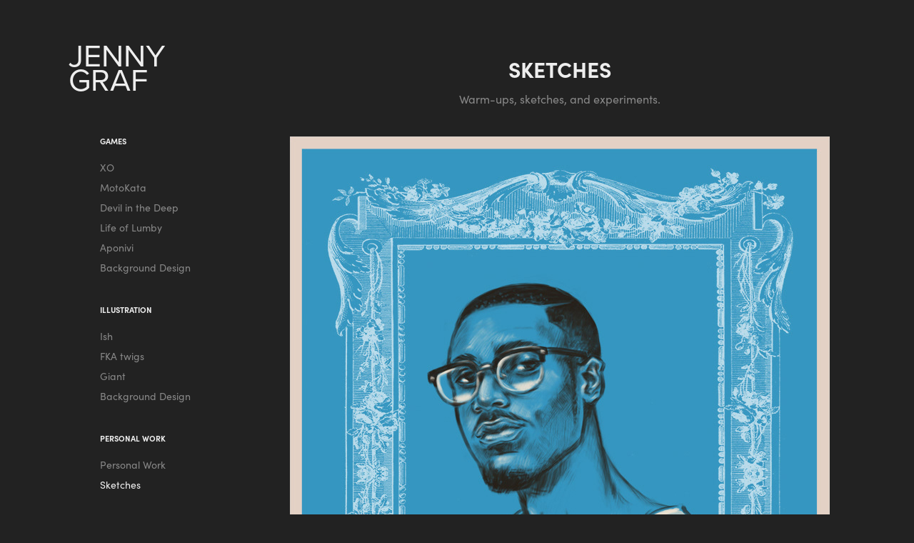

--- FILE ---
content_type: text/html; charset=utf-8
request_url: https://jennygraf.com/sketches
body_size: 3442
content:
<!DOCTYPE HTML>
<html lang="en-US">
<head>
  <meta charset="UTF-8" />
  <meta name="viewport" content="width=device-width, initial-scale=1" />
      <meta name="keywords"  content="Adobe Portfolio,sketches,Blue Note,portraits,glasses" />
      <meta name="description"  content="Warm-ups, sketches, and experiments." />
      <meta name="twitter:card"  content="summary_large_image" />
      <meta name="twitter:site"  content="@AdobePortfolio" />
      <meta  property="og:title" content="Jenny Graf - Sketches" />
      <meta  property="og:description" content="Warm-ups, sketches, and experiments." />
      <meta  property="og:image" content="https://cdn.myportfolio.com/f8eaefce137655e6eb6a0bbe7b7684f3/305589fa-72da-4b17-823b-2e33532c4f47_car_4x5.jpg?h=68eeb8fc343756f476b8fa74e23c9b33" />
        <link rel="icon" href="https://cdn.myportfolio.com/f8eaefce137655e6eb6a0bbe7b7684f3/593ed88d-2495-4986-b888-a2ad66cc1499_carw_1x1x32.jpg?h=d80e56e30696f2e6c2745d6b6d7c2b4c" />
        <link rel="apple-touch-icon" href="https://cdn.myportfolio.com/f8eaefce137655e6eb6a0bbe7b7684f3/d839d8c6-1051-4b34-8c4b-3dc40cb6cdd0_carw_1x1x180.jpg?h=358dc0a9e8f9f4c745e3c1e301fa2ed3" />
      <link rel="stylesheet" href="/dist/css/main.css" type="text/css" />
      <link rel="stylesheet" href="https://cdn.myportfolio.com/f8eaefce137655e6eb6a0bbe7b7684f3/717829a48b5fad64747b7bf2f577ae731753388022.css?h=36fe25a061b6374943a5ce6f247f5b72" type="text/css" />
    <link rel="canonical" href="https://jennygraf.com/sketches" />
      <title>Jenny Graf - Sketches</title>
    <script type="text/javascript" src="//use.typekit.net/ik/[base64].js?cb=35f77bfb8b50944859ea3d3804e7194e7a3173fb" async onload="
    try {
      window.Typekit.load();
    } catch (e) {
      console.warn('Typekit not loaded.');
    }
    "></script>
</head>
  <body class="transition-enabled">  <div class='page-background-video page-background-video-with-panel'>
  </div>
  <div class="js-responsive-nav">
    <div class="responsive-nav has-social">
      <div class="close-responsive-click-area js-close-responsive-nav">
        <div class="close-responsive-button"></div>
      </div>
          <nav data-hover-hint="nav">
              <ul class="group">
                  <li class="gallery-title"><a href="/games"  >Games</a></li>
            <li class="project-title"><a href="/copy-of-xo-1"  >XO</a></li>
            <li class="project-title"><a href="/motokata"  >MotoKata</a></li>
            <li class="project-title"><a href="/devil-in-the-deep-pc"  >Devil in the Deep</a></li>
            <li class="project-title"><a href="/life-of-lumby-pc"  >Life of Lumby</a></li>
            <li class="project-title"><a href="/aponivi"  >Aponivi</a></li>
            <li class="project-title"><a href="/background-design"  >Background Design</a></li>
              </ul>
              <ul class="group">
                  <li class="gallery-title"><a href="/illustration"  >Illustration</a></li>
            <li class="project-title"><a href="/ish"  >Ish</a></li>
            <li class="project-title"><a href="/personal-work"  >FKA twigs</a></li>
            <li class="project-title"><a href="/giant"  >Giant</a></li>
            <li class="project-title"><a href="/background-design"  >Background Design</a></li>
              </ul>
              <ul class="group">
                  <li class="gallery-title"><a href="/personal-work-2"  >PERSONAL WORK</a></li>
            <li class="project-title"><a href="/personal-work-1"  >Personal Work</a></li>
            <li class="project-title"><a href="/sketches" class="active" >Sketches</a></li>
              </ul>
      <div class="page-title">
        <a href="/contact" >CONTACT</a>
      </div>
              <div class="social pf-nav-social" data-hover-hint="navSocialIcons">
                <ul>
                </ul>
              </div>
          </nav>
    </div>
  </div>
  <div class="site-wrap cfix js-site-wrap">
    <div class="site-container">
      <div class="site-content e2e-site-content">
        <div class="sidebar-content">
          <header class="site-header">
              <div class="logo-wrap" data-hover-hint="logo">
                    <div class="logo e2e-site-logo-text logo-text  ">
      <a href="/projects" class="preserve-whitespace">JENNY GRAF </a>

</div>
              </div>
  <div class="hamburger-click-area js-hamburger">
    <div class="hamburger">
      <i></i>
      <i></i>
      <i></i>
    </div>
  </div>
          </header>
              <nav data-hover-hint="nav">
              <ul class="group">
                  <li class="gallery-title"><a href="/games"  >Games</a></li>
            <li class="project-title"><a href="/copy-of-xo-1"  >XO</a></li>
            <li class="project-title"><a href="/motokata"  >MotoKata</a></li>
            <li class="project-title"><a href="/devil-in-the-deep-pc"  >Devil in the Deep</a></li>
            <li class="project-title"><a href="/life-of-lumby-pc"  >Life of Lumby</a></li>
            <li class="project-title"><a href="/aponivi"  >Aponivi</a></li>
            <li class="project-title"><a href="/background-design"  >Background Design</a></li>
              </ul>
              <ul class="group">
                  <li class="gallery-title"><a href="/illustration"  >Illustration</a></li>
            <li class="project-title"><a href="/ish"  >Ish</a></li>
            <li class="project-title"><a href="/personal-work"  >FKA twigs</a></li>
            <li class="project-title"><a href="/giant"  >Giant</a></li>
            <li class="project-title"><a href="/background-design"  >Background Design</a></li>
              </ul>
              <ul class="group">
                  <li class="gallery-title"><a href="/personal-work-2"  >PERSONAL WORK</a></li>
            <li class="project-title"><a href="/personal-work-1"  >Personal Work</a></li>
            <li class="project-title"><a href="/sketches" class="active" >Sketches</a></li>
              </ul>
      <div class="page-title">
        <a href="/contact" >CONTACT</a>
      </div>
                  <div class="social pf-nav-social" data-hover-hint="navSocialIcons">
                    <ul>
                    </ul>
                  </div>
              </nav>
        </div>
        <main>
  <div class="page-container" data-context="page.page.container" data-hover-hint="pageContainer">
    <section class="page standard-modules">
        <header class="page-header content" data-context="pages" data-identity="id:p566a38eccf5b9d0e5ba49b3f35c1cd3caf5418c634140130c7c6c">
            <h1 class="title preserve-whitespace">Sketches</h1>
            <p class="description">Warm-ups, sketches, and experiments.</p>
        </header>
      <div class="page-content js-page-content" data-context="pages" data-identity="id:p566a38eccf5b9d0e5ba49b3f35c1cd3caf5418c634140130c7c6c">
        <div id="project-canvas" class="js-project-modules modules content">
          <div id="project-modules">
              
              <div class="project-module module image project-module-image js-js-project-module" >

  

  
     <div class="js-lightbox" data-src="https://cdn.myportfolio.com/f8eaefce137655e6eb6a0bbe7b7684f3/186f7b78080b78ab13b72a8f.jpg?h=71b9a7b45b3a98d7af610acb65edcb5f">
           <img
             class="js-lazy e2e-site-project-module-image"
             src="[data-uri]"
             data-src="https://cdn.myportfolio.com/f8eaefce137655e6eb6a0bbe7b7684f3/186f7b78080b78ab13b72a8f_rw_1200.jpg?h=d07b29d2bf80a9185025fb13e190ed62"
             data-srcset="https://cdn.myportfolio.com/f8eaefce137655e6eb6a0bbe7b7684f3/186f7b78080b78ab13b72a8f_rw_600.jpg?h=f62e578039271cfa6066be777995c3cd 600w,https://cdn.myportfolio.com/f8eaefce137655e6eb6a0bbe7b7684f3/186f7b78080b78ab13b72a8f_rw_1200.jpg?h=d07b29d2bf80a9185025fb13e190ed62 756w,"
             data-sizes="(max-width: 756px) 100vw, 756px"
             width="756"
             height="0"
             style="padding-bottom: 125%; background: rgba(0, 0, 0, 0.03)"
             
           >
     </div>
  

    <div class="project-module module-caption-container js-caption-container align-left">
      <div class="rich-text module-caption js-text-editable"><div><span data-style-network="color: rgb(224, 224, 224);"><span data-style-network="font-size: 16px;">BLUE NOTE, 2015</span></span></div></div>
    </div>
</div>

              
              
              
              
              
              
              
              
              
              <div class="project-module module image project-module-image js-js-project-module" >

  

  
     <div class="js-lightbox" data-src="https://cdn.myportfolio.com/f8eaefce137655e6eb6a0bbe7b7684f3/377af226e93bddc8bea668a8.jpg?h=59dae54f4fb38f127fbd1706dadefeb1">
           <img
             class="js-lazy e2e-site-project-module-image"
             src="[data-uri]"
             data-src="https://cdn.myportfolio.com/f8eaefce137655e6eb6a0bbe7b7684f3/377af226e93bddc8bea668a8_rw_1200.jpg?h=f58913b438029733dfba6cd7727a9629"
             data-srcset="https://cdn.myportfolio.com/f8eaefce137655e6eb6a0bbe7b7684f3/377af226e93bddc8bea668a8_rw_600.jpg?h=967c62cebf687291e1dfebbe1e119c5d 600w,https://cdn.myportfolio.com/f8eaefce137655e6eb6a0bbe7b7684f3/377af226e93bddc8bea668a8_rw_1200.jpg?h=f58913b438029733dfba6cd7727a9629 659w,"
             data-sizes="(max-width: 659px) 100vw, 659px"
             width="659"
             height="0"
             style="padding-bottom: 136.5%; background: rgba(0, 0, 0, 0.03)"
             
           >
     </div>
  

    <div class="project-module module-caption-container js-caption-container align-left">
      <div class="rich-text module-caption js-text-editable"><div><span data-style-network="font-family: ftnk;"><span data-style-network="color: rgb(224, 224, 224);"><span data-style-network="font-size: 16px;">COMSONAUT, 2014</span></span></span></div></div>
    </div>
</div>

              
              
              
              
              
              
              
              
              
              <div class="project-module module image project-module-image js-js-project-module" >

  

  
     <div class="js-lightbox" data-src="https://cdn.myportfolio.com/f8eaefce137655e6eb6a0bbe7b7684f3/a1dac7a385fd1089c356080a.jpg?h=5633eebf88fe69c66e0105687431c547">
           <img
             class="js-lazy e2e-site-project-module-image"
             src="[data-uri]"
             data-src="https://cdn.myportfolio.com/f8eaefce137655e6eb6a0bbe7b7684f3/a1dac7a385fd1089c356080a_rw_1200.jpg?h=a9113befbd84641250c0e3b0a7db3d0e"
             data-srcset="https://cdn.myportfolio.com/f8eaefce137655e6eb6a0bbe7b7684f3/a1dac7a385fd1089c356080a_rw_600.jpg?h=566569bb631d4957fea45836ed0758e6 600w,https://cdn.myportfolio.com/f8eaefce137655e6eb6a0bbe7b7684f3/a1dac7a385fd1089c356080a_rw_1200.jpg?h=a9113befbd84641250c0e3b0a7db3d0e 659w,"
             data-sizes="(max-width: 659px) 100vw, 659px"
             width="659"
             height="0"
             style="padding-bottom: 136.5%; background: rgba(0, 0, 0, 0.03)"
             
           >
     </div>
  

    <div class="project-module module-caption-container js-caption-container align-left">
      <div class="rich-text module-caption js-text-editable"><div><span data-style-network="color: rgb(224, 224, 224);"><span data-style-network="font-size: 16px;">SATYRESS, 2014</span></span></div></div>
    </div>
</div>

              
              
              
              
              
              
              
              
          </div>
        </div>
      </div>
    </section>
        <section class="back-to-top" data-hover-hint="backToTop">
          <a href="#"><span class="arrow">&uarr;</span><span class="preserve-whitespace">Back to Top</span></a>
        </section>
        <a class="back-to-top-fixed js-back-to-top back-to-top-fixed-with-panel" data-hover-hint="backToTop" data-hover-hint-placement="top-start" href="#">
          <svg version="1.1" id="Layer_1" xmlns="http://www.w3.org/2000/svg" xmlns:xlink="http://www.w3.org/1999/xlink" x="0px" y="0px"
           viewBox="0 0 26 26" style="enable-background:new 0 0 26 26;" xml:space="preserve" class="icon icon-back-to-top">
          <g>
            <path d="M13.8,1.3L21.6,9c0.1,0.1,0.1,0.3,0.2,0.4c0.1,0.1,0.1,0.3,0.1,0.4s0,0.3-0.1,0.4c-0.1,0.1-0.1,0.3-0.3,0.4
              c-0.1,0.1-0.2,0.2-0.4,0.3c-0.2,0.1-0.3,0.1-0.4,0.1c-0.1,0-0.3,0-0.4-0.1c-0.2-0.1-0.3-0.2-0.4-0.3L14.2,5l0,19.1
              c0,0.2-0.1,0.3-0.1,0.5c0,0.1-0.1,0.3-0.3,0.4c-0.1,0.1-0.2,0.2-0.4,0.3c-0.1,0.1-0.3,0.1-0.5,0.1c-0.1,0-0.3,0-0.4-0.1
              c-0.1-0.1-0.3-0.1-0.4-0.3c-0.1-0.1-0.2-0.2-0.3-0.4c-0.1-0.1-0.1-0.3-0.1-0.5l0-19.1l-5.7,5.7C6,10.8,5.8,10.9,5.7,11
              c-0.1,0.1-0.3,0.1-0.4,0.1c-0.2,0-0.3,0-0.4-0.1c-0.1-0.1-0.3-0.2-0.4-0.3c-0.1-0.1-0.1-0.2-0.2-0.4C4.1,10.2,4,10.1,4.1,9.9
              c0-0.1,0-0.3,0.1-0.4c0-0.1,0.1-0.3,0.3-0.4l7.7-7.8c0.1,0,0.2-0.1,0.2-0.1c0,0,0.1-0.1,0.2-0.1c0.1,0,0.2,0,0.2-0.1
              c0.1,0,0.1,0,0.2,0c0,0,0.1,0,0.2,0c0.1,0,0.2,0,0.2,0.1c0.1,0,0.1,0.1,0.2,0.1C13.7,1.2,13.8,1.2,13.8,1.3z"/>
          </g>
          </svg>
        </a>
  </div>
              <footer class="site-footer" data-hover-hint="footer">
                <div class="footer-text">
                  All works © Jenny Graf 2013-2016.Please do not reproduce without the expressed written consent of Jenny Graf.
                </div>
              </footer>
        </main>
      </div>
    </div>
  </div>
</body>
<script type="text/javascript">
  // fix for Safari's back/forward cache
  window.onpageshow = function(e) {
    if (e.persisted) { window.location.reload(); }
  };
</script>
  <script type="text/javascript">var __config__ = {"page_id":"p566a38eccf5b9d0e5ba49b3f35c1cd3caf5418c634140130c7c6c","theme":{"name":"basic"},"pageTransition":true,"linkTransition":true,"disableDownload":false,"localizedValidationMessages":{"required":"This field is required","Email":"This field must be a valid email address"},"lightbox":{"enabled":true,"color":{"opacity":0.94,"hex":"#fff"}},"cookie_banner":{"enabled":false}};</script>
  <script type="text/javascript" src="/site/translations?cb=35f77bfb8b50944859ea3d3804e7194e7a3173fb"></script>
  <script type="text/javascript" src="/dist/js/main.js?cb=35f77bfb8b50944859ea3d3804e7194e7a3173fb"></script>
</html>
